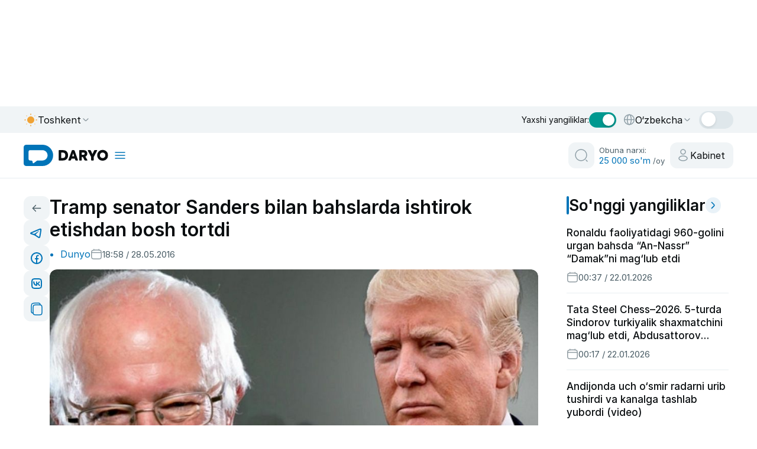

--- FILE ---
content_type: application/javascript
request_url: https://daryo.uz/_nuxt/jcVWDQZE.js
body_size: 9262
content:
import{ac as e,ad as t,ae as a,af as n,ag as o,x as s,f as r,o as i,ah as l,z as c,a3 as u,d,a as m,u as p,q as v,i as h,j as f,y as g,k as b,H as _,A as y,J as k,P as w,p as x,T as $,a0 as C,t as S,C as I,B as O,F as P,O as T,U as z,a2 as A,D as U,G as q,K as E,W as j,m as F}from"#entry";function V(e){return!!n()&&(o(e),!0)}const W="undefined"!=typeof window&&"undefined"!=typeof document;"undefined"!=typeof WorkerGlobalScope&&(globalThis,WorkerGlobalScope);const B=Object.prototype.toString;function D(e){return Array.isArray(e)?e:[e]}const G=W?window:void 0,K=W?window.navigator:void 0;function J(...e){const t=[],n=()=>{t.forEach(e=>e()),t.length=0},o=r(()=>{const t=D(a(e[0])).filter(e=>null!=e);return t.every(e=>"string"!=typeof e)?t:void 0}),i=(l=([e,a,o,s])=>{if(n(),!(null==e?void 0:e.length)||!(null==a?void 0:a.length)||!(null==o?void 0:o.length))return;const r=(i=s,"[object Object]"===B.call(i)?{...s}:s);var i;t.push(...e.flatMap(e=>a.flatMap(t=>o.map(a=>((e,t,a,n)=>(e.addEventListener(t,a,n),()=>e.removeEventListener(t,a,n)))(e,t,a,r)))))},u={flush:"post"},s(()=>{var t,n;return[null!=(n=null==(t=o.value)?void 0:t.map(e=>function(e){var t;const n=a(e);return null!=(t=null==n?void 0:n.$el)?t:n}(e)))?n:[G].filter(e=>null!=e),D(a(o.value?e[1]:e[0])),D(c(o.value?e[2]:e[1])),a(o.value?e[3]:e[2])]},l,{...u,immediate:!0}));var l,u;return V(n),()=>{i(),n()}}function L(){const t=e(!1),a=l();return a&&i(()=>{t.value=!0},a),t}function M(e){const t=L();return r(()=>(t.value,Boolean(e())))}function N(t,a={}){const{controls:n=!1,navigator:o=K}=a,s=M(()=>o&&"permissions"in o),r=e(),i="string"==typeof t?{name:t}:t,l=e(),c=()=>{var e,t;l.value=null!=(t=null==(e=r.value)?void 0:e.state)?t:"prompt"};J(r,"change",c,{passive:!0});const d=function(){let e;function t(){return e||(e=(async()=>{if(s.value){if(!r.value)try{r.value=await o.permissions.query(i)}catch(e){r.value=void 0}finally{c()}return n?u(r.value):void 0}})()),e}return t.reset=async()=>{const t=e;e=void 0,t&&await t},t}();return d(),n?{state:l,isSupported:s,query:d}:l}const R={class:"back-share-container"},H={class:"back-share-container__wrapper"},Q=w(d({__name:"back-share",setup(n){const{t:o}=m(),{copy:s}=function(n={}){const{navigator:o=K,read:s=!1,source:i,copiedDuring:l=1500,legacy:c=!1}=n,u=M(()=>o&&"clipboard"in o),d=N("clipboard-read"),m=N("clipboard-write"),p=r(()=>u.value||c),v=e(""),h=e(!1),f=function(n,o,s={}){const{immediate:r=!0,immediateCallback:i=!1}=s,l=e(!1);let c;function u(){c&&(clearTimeout(c),c=void 0)}function d(){l.value=!1,u()}function m(...e){i&&n(),u(),l.value=!0,c=setTimeout(()=>{l.value=!1,c=void 0,n(...e)},a(o))}return r&&(l.value=!0,W&&m()),V(d),{isPending:t(l),start:m,stop:d}}(()=>h.value=!1,l,{immediate:!1});function g(e){return"granted"===e||"prompt"===e}return p.value&&s&&J(["copy","cut"],async function(){let e=!(u.value&&g(d.value));if(!e)try{v.value=await o.clipboard.readText()}catch(s){e=!0}var t,a,n;e&&(v.value=null!=(n=null==(a=null==(t=null==document?void 0:document.getSelection)?void 0:t.call(document))?void 0:a.toString())?n:"")},{passive:!0}),{isSupported:p,text:v,copied:h,copy:async function(e=a(i)){if(p.value&&null!=e){let a=!(u.value&&g(m.value));if(!a)try{await o.clipboard.writeText(e)}catch(t){a=!0}a&&function(e){const t=document.createElement("textarea");t.value=null!=e?e:"",t.style.position="absolute",t.style.opacity="0",document.body.appendChild(t),t.select(),document.execCommand("copy"),t.remove()}(e),v.value=e,h.value=!0,f.start()}}}}(),i=p(),l=v(),c=r(()=>window.location.href),u=r(()=>{const e=i.meta.image||"";return e.startsWith("http")?e:`https://data.daryo.uz/media/${e||"/daryo.png"}`}),d=e=>{const t=encodeURIComponent(document.title);encodeURIComponent(u?.value);let a="";switch(e){case"telegram":a=`https://t.me/share/url?url=${c.value}&text=${t}`;break;case"facebook":a=`https://www.facebook.com/sharer/sharer.php?u=${c.value}`;break;case"twitter":a=`https://twitter.com/intent/tweet?url=${c.value}&text=${t}`;break;case"whatsapp":a=`https://wa.me/?text=${t}%20${c.value}`;break;case"linkedin":a=`https://www.linkedin.com/sharing/share-offsite/?url=${c.value}`;break;case"vk":a=`https://vk.com/share.php?url=${c.value}&title=${t}`;break;case"odnoklassniki":a=`https://connect.ok.ru/offer?url=${c.value}&title=${t}`;break;case"instagram":return w();default:return}window.open(a,"_blank","width=600,height=400")},w=async()=>{const e=/iPhone|iPad|iPod|Android/i.test(navigator.userAgent),t=`${document.title}\n\n${c.value}`;if(e)try{window.location.href=`instagram://library?AssetPath=${imageEncoded}`,setTimeout(()=>{l.info("Please paste in Instagram"),x(t)},300)}catch(a){l.error("Error sharing to Instagram")}else try{await x(t),l.info("Copied! Now paste in Instagram"),window.open("https://www.instagram.com/","_blank")}catch(a){l.error("Failed to share")}},x=async e=>{try{return await s(e||c.value),l.success(o("copied_clipboard")),!0}catch(t){return l.error("Failed to copy"),!1}};return(e,t)=>{const a=_;return f(),h("div",R,[g("div",H,[b(a,{onClick:t[0]||(t[0]=t=>e.$router.go(-1)),class:"back-share-container__wrapper__back"},{default:y(()=>[b(k,{name:"arrow-left"}),t[5]||(t[5]=g("span",{class:"tooltip"},"Orqaga",-1))]),_:1}),g("div",{class:"back-share-container__wrapper__share",onClick:t[1]||(t[1]=e=>d("telegram"))},[b(k,{name:"telegram-blue"}),t[6]||(t[6]=g("span",{class:"tooltip"},"Telegram",-1))]),g("div",{class:"back-share-container__wrapper__share",onClick:t[2]||(t[2]=e=>d("facebook"))},[b(k,{name:"facebook-blue"}),t[7]||(t[7]=g("span",{class:"tooltip"},"Facebook",-1))]),g("div",{class:"back-share-container__wrapper__share",onClick:t[3]||(t[3]=e=>d("vk"))},[b(k,{name:"kontakte-blue"}),t[8]||(t[8]=g("span",{class:"tooltip"},"VKontakte",-1))]),g("div",{class:"back-share-container__wrapper__share",onClick:t[4]||(t[4]=e=>x())},[b(k,{name:"copy"}),t[9]||(t[9]=g("span",{class:"tooltip"},"Copy link",-1))])])])}}}),[["__scopeId","data-v-e8c1e7f2"]]),X={class:"comments-content"},Y={class:"comments-content__wrapper"},Z={key:0,class:"comments-content-items-register"},ee=["disabled"],te={class:"comments-content-items__title"},ae={class:"comments-content-items__content"},ne=d({__name:"comments",props:{postId:{},comments:{}},setup(e){const t=x("cabinet"),a=j(),n=$(),{t:o}=m(),i=C(),l=e,u=S(""),d=S((l.comments||[]).map(e=>({id:e.id,text:e.text,author:e.author??o("you"),created_at:e.created_at??""})));s(()=>l.comments,e=>{d.value=(e||[]).map(e=>({id:e.id,text:e.text,author:e.author??o("you"),created_at:e.created_at??""}))});const p=r(()=>i.isAuthenticated),v=S(!1);s(()=>l.postId,()=>{u.value=""}),s(()=>a.fullPath,()=>{u.value="",d.value=(l.comments||[]).map(e=>({id:e.id,text:e.text,author:e.author??o("you"),created_at:e.created_at??""}))});const b=async()=>{const e=u.value.trim(),a=l.postId;if(e&&p.value&&a&&!v.value){v.value=!0;try{const n=await t("cabinet/comment/add",{method:"POST",body:{post_id:a,text:e}});if(n?.success&&n?.comment){const e=function(e){const t=i?.user?.full_name||i?.user?.name||i?.user?.username||o("you"),a=e?.User?.full_name||e?.User?.name||e?.User?.username;return{id:e.id,text:e.text,author:a??t,created_at:e.created_at??(new Date).toISOString()}}(n.comment);d.value.push(e),u.value="",await q()}}catch(n){}finally{v.value=!1}}};return(e,t)=>(f(),h("div",X,[g("div",Y,[g("h2",null,I(c(o)("comments")),1),p.value?(f(),h(P,{key:1},[g("form",{class:"comments-content-items",onSubmit:T(b,["prevent"])},[z(g("textarea",{"onUpdate:modelValue":t[1]||(t[1]=e=>u.value=e),rows:"3",placeholder:"Izoh yozing",class:"form-control"},null,512),[[A,u.value]])],32),g("button",{class:"register-button",disabled:!u.value||v.value,onClick:b,"aria-label":"homepage button"},I(v.value?c(o)("sending"):c(o)("send")),9,ee)],64)):(f(),h("div",Z,[g("p",null,[O(I(c(o)("comment_prompt"))+" ",1),g("button",{type:"button","aria-label":"register button",onClick:t[0]||(t[0]=e=>{c(n).toggleVisibility("login"),c(n).visibilityOverlay=!0}),class:"comments-content-items-register__register"},I(c(o)("register")),1)])])),(f(!0),h(P,null,U(d.value,e=>(f(),h("div",{key:e.id,class:"comments-content-items"},[g("div",te,[g("p",null,I(e.author),1),g("span",null,I(c(E)(e.created_at)),1)]),g("div",ae,[g("p",null,I(e.text),1)])]))),128))])]))}}),oe={class:"get-premium"},se={class:"get-premium__wrapper"},re={class:"get-premium__wrapper_bottom"},ie={key:0},le=d({__name:"getPremium",setup(e){const t=$(),a=r(()=>{{const e=localStorage.getItem("isAuthenticated");return e?JSON.parse(e):null}});return(e,n)=>{const o=_;return f(),h("div",oe,[n[5]||(n[5]=g("div",{class:"get-premium__bg"},null,-1)),g("div",se,[n[4]||(n[4]=g("div",{class:"get-premium__wrapper_top"},[g("h1",null,"Uzluksiz o‘qish uchun obuna bo'ling."),g("p",null,[O("Oyiga "),g("span",null,"25000 so‘m"),O(" evaziga cheksiz o‘qish imkoniyatiga ega bo‘ling")])],-1)),g("div",re,[b(o,{to:"/obuna",class:"get-premium-btn"},{default:y(()=>[...n[1]||(n[1]=[O(" Tariflarni ko‘rish ",-1)])]),_:1}),c(a)?F("",!0):(f(),h("p",ie,[n[3]||(n[3]=O(" Allaqachon obunachimisiz? ",-1)),b(o,{onClick:n[0]||(n[0]=e=>{c(t).toggleVisibility("login"),c(t).visibilityOverlay=!0}),class:"enter-link"},{default:y(()=>[...n[2]||(n[2]=[O("Kirish",-1)])]),_:1})]))])])])}}});export{Q as B,ne as _,le as a};


--- FILE ---
content_type: application/javascript
request_url: https://daryo.uz/_nuxt/9iyy4DrI.js
body_size: 87
content:
import{aE as r}from"#entry";import"./DFzuqCHA.js";export{r as default};
